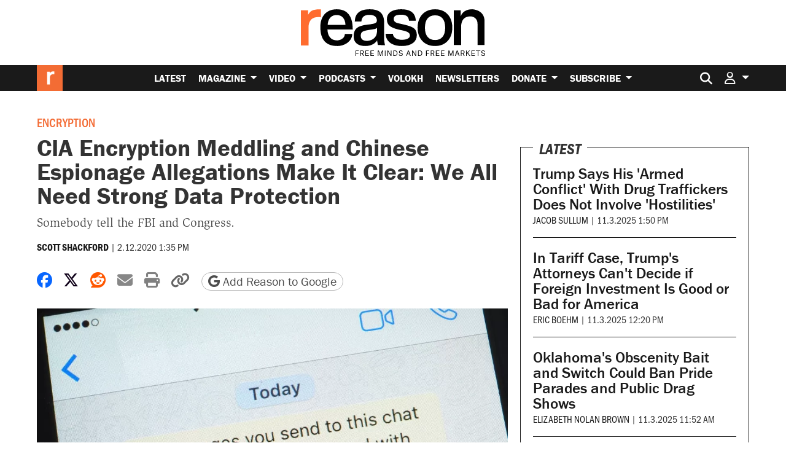

--- FILE ---
content_type: text/html; charset=utf-8
request_url: https://www.google.com/recaptcha/api2/anchor?ar=1&k=6LeMnkUaAAAAALL8T1-XAyB7vxpOeTExu6KwR48-&co=aHR0cHM6Ly9yZWFzb24uY29tOjQ0Mw..&hl=en&v=cLm1zuaUXPLFw7nzKiQTH1dX&size=invisible&anchor-ms=20000&execute-ms=15000&cb=1q3yn1r1bu3a
body_size: 45094
content:
<!DOCTYPE HTML><html dir="ltr" lang="en"><head><meta http-equiv="Content-Type" content="text/html; charset=UTF-8">
<meta http-equiv="X-UA-Compatible" content="IE=edge">
<title>reCAPTCHA</title>
<style type="text/css">
/* cyrillic-ext */
@font-face {
  font-family: 'Roboto';
  font-style: normal;
  font-weight: 400;
  src: url(//fonts.gstatic.com/s/roboto/v18/KFOmCnqEu92Fr1Mu72xKKTU1Kvnz.woff2) format('woff2');
  unicode-range: U+0460-052F, U+1C80-1C8A, U+20B4, U+2DE0-2DFF, U+A640-A69F, U+FE2E-FE2F;
}
/* cyrillic */
@font-face {
  font-family: 'Roboto';
  font-style: normal;
  font-weight: 400;
  src: url(//fonts.gstatic.com/s/roboto/v18/KFOmCnqEu92Fr1Mu5mxKKTU1Kvnz.woff2) format('woff2');
  unicode-range: U+0301, U+0400-045F, U+0490-0491, U+04B0-04B1, U+2116;
}
/* greek-ext */
@font-face {
  font-family: 'Roboto';
  font-style: normal;
  font-weight: 400;
  src: url(//fonts.gstatic.com/s/roboto/v18/KFOmCnqEu92Fr1Mu7mxKKTU1Kvnz.woff2) format('woff2');
  unicode-range: U+1F00-1FFF;
}
/* greek */
@font-face {
  font-family: 'Roboto';
  font-style: normal;
  font-weight: 400;
  src: url(//fonts.gstatic.com/s/roboto/v18/KFOmCnqEu92Fr1Mu4WxKKTU1Kvnz.woff2) format('woff2');
  unicode-range: U+0370-0377, U+037A-037F, U+0384-038A, U+038C, U+038E-03A1, U+03A3-03FF;
}
/* vietnamese */
@font-face {
  font-family: 'Roboto';
  font-style: normal;
  font-weight: 400;
  src: url(//fonts.gstatic.com/s/roboto/v18/KFOmCnqEu92Fr1Mu7WxKKTU1Kvnz.woff2) format('woff2');
  unicode-range: U+0102-0103, U+0110-0111, U+0128-0129, U+0168-0169, U+01A0-01A1, U+01AF-01B0, U+0300-0301, U+0303-0304, U+0308-0309, U+0323, U+0329, U+1EA0-1EF9, U+20AB;
}
/* latin-ext */
@font-face {
  font-family: 'Roboto';
  font-style: normal;
  font-weight: 400;
  src: url(//fonts.gstatic.com/s/roboto/v18/KFOmCnqEu92Fr1Mu7GxKKTU1Kvnz.woff2) format('woff2');
  unicode-range: U+0100-02BA, U+02BD-02C5, U+02C7-02CC, U+02CE-02D7, U+02DD-02FF, U+0304, U+0308, U+0329, U+1D00-1DBF, U+1E00-1E9F, U+1EF2-1EFF, U+2020, U+20A0-20AB, U+20AD-20C0, U+2113, U+2C60-2C7F, U+A720-A7FF;
}
/* latin */
@font-face {
  font-family: 'Roboto';
  font-style: normal;
  font-weight: 400;
  src: url(//fonts.gstatic.com/s/roboto/v18/KFOmCnqEu92Fr1Mu4mxKKTU1Kg.woff2) format('woff2');
  unicode-range: U+0000-00FF, U+0131, U+0152-0153, U+02BB-02BC, U+02C6, U+02DA, U+02DC, U+0304, U+0308, U+0329, U+2000-206F, U+20AC, U+2122, U+2191, U+2193, U+2212, U+2215, U+FEFF, U+FFFD;
}
/* cyrillic-ext */
@font-face {
  font-family: 'Roboto';
  font-style: normal;
  font-weight: 500;
  src: url(//fonts.gstatic.com/s/roboto/v18/KFOlCnqEu92Fr1MmEU9fCRc4AMP6lbBP.woff2) format('woff2');
  unicode-range: U+0460-052F, U+1C80-1C8A, U+20B4, U+2DE0-2DFF, U+A640-A69F, U+FE2E-FE2F;
}
/* cyrillic */
@font-face {
  font-family: 'Roboto';
  font-style: normal;
  font-weight: 500;
  src: url(//fonts.gstatic.com/s/roboto/v18/KFOlCnqEu92Fr1MmEU9fABc4AMP6lbBP.woff2) format('woff2');
  unicode-range: U+0301, U+0400-045F, U+0490-0491, U+04B0-04B1, U+2116;
}
/* greek-ext */
@font-face {
  font-family: 'Roboto';
  font-style: normal;
  font-weight: 500;
  src: url(//fonts.gstatic.com/s/roboto/v18/KFOlCnqEu92Fr1MmEU9fCBc4AMP6lbBP.woff2) format('woff2');
  unicode-range: U+1F00-1FFF;
}
/* greek */
@font-face {
  font-family: 'Roboto';
  font-style: normal;
  font-weight: 500;
  src: url(//fonts.gstatic.com/s/roboto/v18/KFOlCnqEu92Fr1MmEU9fBxc4AMP6lbBP.woff2) format('woff2');
  unicode-range: U+0370-0377, U+037A-037F, U+0384-038A, U+038C, U+038E-03A1, U+03A3-03FF;
}
/* vietnamese */
@font-face {
  font-family: 'Roboto';
  font-style: normal;
  font-weight: 500;
  src: url(//fonts.gstatic.com/s/roboto/v18/KFOlCnqEu92Fr1MmEU9fCxc4AMP6lbBP.woff2) format('woff2');
  unicode-range: U+0102-0103, U+0110-0111, U+0128-0129, U+0168-0169, U+01A0-01A1, U+01AF-01B0, U+0300-0301, U+0303-0304, U+0308-0309, U+0323, U+0329, U+1EA0-1EF9, U+20AB;
}
/* latin-ext */
@font-face {
  font-family: 'Roboto';
  font-style: normal;
  font-weight: 500;
  src: url(//fonts.gstatic.com/s/roboto/v18/KFOlCnqEu92Fr1MmEU9fChc4AMP6lbBP.woff2) format('woff2');
  unicode-range: U+0100-02BA, U+02BD-02C5, U+02C7-02CC, U+02CE-02D7, U+02DD-02FF, U+0304, U+0308, U+0329, U+1D00-1DBF, U+1E00-1E9F, U+1EF2-1EFF, U+2020, U+20A0-20AB, U+20AD-20C0, U+2113, U+2C60-2C7F, U+A720-A7FF;
}
/* latin */
@font-face {
  font-family: 'Roboto';
  font-style: normal;
  font-weight: 500;
  src: url(//fonts.gstatic.com/s/roboto/v18/KFOlCnqEu92Fr1MmEU9fBBc4AMP6lQ.woff2) format('woff2');
  unicode-range: U+0000-00FF, U+0131, U+0152-0153, U+02BB-02BC, U+02C6, U+02DA, U+02DC, U+0304, U+0308, U+0329, U+2000-206F, U+20AC, U+2122, U+2191, U+2193, U+2212, U+2215, U+FEFF, U+FFFD;
}
/* cyrillic-ext */
@font-face {
  font-family: 'Roboto';
  font-style: normal;
  font-weight: 900;
  src: url(//fonts.gstatic.com/s/roboto/v18/KFOlCnqEu92Fr1MmYUtfCRc4AMP6lbBP.woff2) format('woff2');
  unicode-range: U+0460-052F, U+1C80-1C8A, U+20B4, U+2DE0-2DFF, U+A640-A69F, U+FE2E-FE2F;
}
/* cyrillic */
@font-face {
  font-family: 'Roboto';
  font-style: normal;
  font-weight: 900;
  src: url(//fonts.gstatic.com/s/roboto/v18/KFOlCnqEu92Fr1MmYUtfABc4AMP6lbBP.woff2) format('woff2');
  unicode-range: U+0301, U+0400-045F, U+0490-0491, U+04B0-04B1, U+2116;
}
/* greek-ext */
@font-face {
  font-family: 'Roboto';
  font-style: normal;
  font-weight: 900;
  src: url(//fonts.gstatic.com/s/roboto/v18/KFOlCnqEu92Fr1MmYUtfCBc4AMP6lbBP.woff2) format('woff2');
  unicode-range: U+1F00-1FFF;
}
/* greek */
@font-face {
  font-family: 'Roboto';
  font-style: normal;
  font-weight: 900;
  src: url(//fonts.gstatic.com/s/roboto/v18/KFOlCnqEu92Fr1MmYUtfBxc4AMP6lbBP.woff2) format('woff2');
  unicode-range: U+0370-0377, U+037A-037F, U+0384-038A, U+038C, U+038E-03A1, U+03A3-03FF;
}
/* vietnamese */
@font-face {
  font-family: 'Roboto';
  font-style: normal;
  font-weight: 900;
  src: url(//fonts.gstatic.com/s/roboto/v18/KFOlCnqEu92Fr1MmYUtfCxc4AMP6lbBP.woff2) format('woff2');
  unicode-range: U+0102-0103, U+0110-0111, U+0128-0129, U+0168-0169, U+01A0-01A1, U+01AF-01B0, U+0300-0301, U+0303-0304, U+0308-0309, U+0323, U+0329, U+1EA0-1EF9, U+20AB;
}
/* latin-ext */
@font-face {
  font-family: 'Roboto';
  font-style: normal;
  font-weight: 900;
  src: url(//fonts.gstatic.com/s/roboto/v18/KFOlCnqEu92Fr1MmYUtfChc4AMP6lbBP.woff2) format('woff2');
  unicode-range: U+0100-02BA, U+02BD-02C5, U+02C7-02CC, U+02CE-02D7, U+02DD-02FF, U+0304, U+0308, U+0329, U+1D00-1DBF, U+1E00-1E9F, U+1EF2-1EFF, U+2020, U+20A0-20AB, U+20AD-20C0, U+2113, U+2C60-2C7F, U+A720-A7FF;
}
/* latin */
@font-face {
  font-family: 'Roboto';
  font-style: normal;
  font-weight: 900;
  src: url(//fonts.gstatic.com/s/roboto/v18/KFOlCnqEu92Fr1MmYUtfBBc4AMP6lQ.woff2) format('woff2');
  unicode-range: U+0000-00FF, U+0131, U+0152-0153, U+02BB-02BC, U+02C6, U+02DA, U+02DC, U+0304, U+0308, U+0329, U+2000-206F, U+20AC, U+2122, U+2191, U+2193, U+2212, U+2215, U+FEFF, U+FFFD;
}

</style>
<link rel="stylesheet" type="text/css" href="https://www.gstatic.com/recaptcha/releases/cLm1zuaUXPLFw7nzKiQTH1dX/styles__ltr.css">
<script nonce="LRHfYI-IiOv0DKXujp3qQw" type="text/javascript">window['__recaptcha_api'] = 'https://www.google.com/recaptcha/api2/';</script>
<script type="text/javascript" src="https://www.gstatic.com/recaptcha/releases/cLm1zuaUXPLFw7nzKiQTH1dX/recaptcha__en.js" nonce="LRHfYI-IiOv0DKXujp3qQw">
      
    </script></head>
<body><div id="rc-anchor-alert" class="rc-anchor-alert"></div>
<input type="hidden" id="recaptcha-token" value="[base64]">
<script type="text/javascript" nonce="LRHfYI-IiOv0DKXujp3qQw">
      recaptcha.anchor.Main.init("[\x22ainput\x22,[\x22bgdata\x22,\x22\x22,\[base64]/[base64]/[base64]/[base64]/[base64]/KHEoSCw0MjUsSC5UKSxpZShILGwpKTpxKEgsNDI1LGwpLEgpKSw0MjUpLFcpLEgpKX0sRUk9ZnVuY3Rpb24obCxDLEgsVyl7dHJ5e1c9bFsoKEN8MCkrMiklM10sbFtDXT0obFtDXXwwKS0obFsoKEN8MCkrMSklM118MCktKFd8MCleKEM9PTE/[base64]/[base64]/[base64]/[base64]/[base64]/[base64]/[base64]/[base64]/[base64]/[base64]/[base64]\\u003d\\u003d\x22,\[base64]\\u003d\x22,\x22wrrDvMOZbylBwrw/wp9GSMKSRsOfZsOib351XsKVIyvDm8OzZ8K0fCJlwo/[base64]/[base64]/CokTDmMObOQrDij/CkMOvLWB2w6Vew4HDs8O0w5RGEjbCg8OYFkFDDU82P8Ovwrtywo58IAxKw7dSwr3CvsOVw5XDrMOMwq9oVsKvw5RRw6DDjMOAw65eV8OrSAnDvMOWwodLEMKBw6TCvMOwbcKXw5BMw6hdw7tFwoTDj8Knw7Q6w4TCgm/DjkgUw77Duk3Cvzx/WFnCuGHDhcO3w7zCqXvCp8K9w5HCq3vDtMO5dcOuw7vCjMOjVRd+woDDi8OxQEjDiX1ow7nDngwYwqA+EWnDuiFOw6keKC3DpBnDhW3Cs1FWLEEcJMO3w41SJMKbDSLDqMOxwo3DocOOasOsacK4woPDnSrDjsOSdWQkw4vDry7DvsK/DMOePsOIw7LDpMKkBcKKw6nCvsOjccOHw6zCm8KOwoTCm8OPQyJ9w77DmgrDscKqw5xUY8KGw5NYXcOKH8OTJzzCqsOiFMOibsO/[base64]/Dn8KaTSAWPxpAasOfLsOcKsKlaR/CjMOzKwDDgMK1O8KTw7DDgAZ5Ay0CwqgFR8OnwrzCqgl6AsKoZjDDjMOowolFw700KsOHAS3DkwbChh0Gw70rw5jDj8KMw4XCoUYBLmJwQMOCPcOLO8Olw5TDmzlAwobClsOveRMHZcOwSsOGwobDscOGCAfDpcKjw7Agw5ANbzjDpMKyYx/Crkx0w57CisKhc8K5wp7CpmsAw5LDtsKyGsOJEcOswoAnFWfCgx0SRh9twrbCiAciCMKfw4rCrhbDocOfwoccKinDrUnClMO/wr9eKWJawqEGY1zCth/CiMOreCQdwofCvR18MHcIW2kQZ0/DjhFtw6MBw4JZcMKWw7NOXsOucMKGwrpDw74nQTtkwrPDkhhLw4VbKMOvw75lwqTDs17CmQNaR8OMw7dkwodlYsKUwprDkw3DoyrDt8Knw6PCrnt5dQB0wp/DnwcZw57CtyzCrkvCv1wlwohwXMKiw446woB+w5YSJMKLw7XDh8KOw5hIfFHDn8OCODQnHcKzSMOUHDfDnsKsAsKlMAJJLsKOTWzCtcOZw5/DncO0IBLDn8Odw7TDssKfDzQ9wovCi0XCgVwiw5wMWsKyw7o8wos+asKkwr3CsDDCoy8PwqnDtMKDNj3Di8O/w4sdKMKxXgTDv3rDncOIworDsx7CvMK8ZhTDmzjDjzhtccKXw74swrYGw5srwqlWwpoCZVVEDkZ9ZsKuw5jCgcOickfCiFbCvcOOw6lawofCpcKGBzjCvV5/c8O3E8OIWgTDq3gjEsOGBC/CnlfDklMfw5lMRHTDvAVqw5AHR2PDmDXDtsK2Yg7DpXbCuG7CmsOYbHNTGDE8w7d5wqxqw6hYUg1awrvCr8K2w6TDuz0UwrwmwpzDn8Opw7J0w7/DjsKBIFBawoBYTTR6wofCmXJCUMO4wrbCrVIVNEnCikB1w5nCg0x9wqvCuMOyf3NgWhHDlzLCnQkkSDBBwoFTwpwlNcOKw4/ClsKmHFQfw5trbQvCm8OiwpIyw6VewozCgzTCgsKRAgLChz12ScOIZwPDmQdZZcKVw51lLXNmQMKsw5NMM8OfI8OdTydHHHPDvMOeZ8O/[base64]/CiUvDiz3CpRnDhcKtwrHCucO5bMOtUcOBTXtlw6tMw5bCpXLDtMO/JsOCw7Z4w4PDjip/FxHDrg3Cng5AwozDvRkUDxDDu8K2bT5gw6psYcKeNHvClDpcFMOtw7p5w7PDkcK4QxDDkcKGwrJ5IMOSemjDkyQ+wo9dw7d/BUcXwpzDpsORw6o8HFlpOC/[base64]/DkMK4w4VBwqwuwr/DoVTDsEE5wqTCvMKKwqRMLsK6UsOyP3bCqcKAYXEXwqFTA2w6HE7CuMOmwokraA94DcO3w7bCvlPDisOdw4ZRw7NuwpLDpsK0A38NUcOGHDTCjWzCgcOQw7RwDFPCisKeR3HDrsKPw7Axw6ouwoNWBi7DgMKWZMOOUcK4Qy1SwqTDrgthNy3Dglk/eMO9BRRFw5LCtMKPRDTDqMOBJcOYwprClMO3asKgwpcUwqPDjcKRFcOJw7zCnMKabsKFAWfDjQ/Dgk5jZsKhw4nCvsOfw6FowoEGN8KDwotXfi/DsjhsDcOUKcKBXzUow4QzB8O0fsK5wpvCiMKHwpp1NzLCssOowqnCiRnDvBbDisOrDMKYwr3DiWfCl1rDrnPCu1E/wrEcRcO7w7/CpMKmw4YiwqHDtcOZdUhYw5BxbcOHV2UdwqkYw7jCvHxgb1nCo2zCh8OVw4Z8ZMK2wrITw7scw6rDscKvB0FRwpTCpEwdLsKIF8KSbcODwofChQkmSsKzw73CucOeAhJew6bDncKNwrl8dcKTw6/CozgbMyHDpArCscOcw54ow5DDnMK0woHDpjDDuGvCuiLDisOqw61pw5lsHsK/w7JAVgEVacKYBEZoY8KMwrVOw4/CjibDvVbCi1/Do8KowpnCoEPDvcKEwqvDlSLDicOJw5jCiQ0nw40Nw412w4wZaFNRRMKpw600wrLDv8OgwrfDi8KhYjfClMOrZwoFUMK3bsO5X8K5w5oGJsKIwptJIibDucOUwo7ConJ0wqDDuDTDmVnCp2sODFMwwqTCtmbCqsK8ccOdwpMNAMKsCMOTwr7Cslo/Fmo1DMKAw7MZwr9gwoNJw6TDsB/[base64]/[base64]/wrPCok/CvMOBJU/[base64]/[base64]/DlMKICcKhe8KyNsOhwrLCmMK/wqFkwqhXRMObeRHDoG9OwqDCvj3DjlBVw4o6NMOLwr1awr7DrMOiwqV9QSEDwr7DrsOud2jCr8KneMKDwrYew5MTScOqR8O5BMKMw6gvWsOGXzPCkl8bQHILw5XDq2gpw7/DpMKYQ8KLccOVwonCr8O4DV/DvsONJlkbw7HCvMK1M8KuBV/CksKNeQ/Co8KZwqRBw7Rswo3Dr8ORRHdbAcOKXFXClkdxGcKfOhzCg8OTwr9+S2rCnWPCmmTCpjzDmBsCw7xYw4PCjUDCgwMZccOofSJ9w5LCqsKobX/CvjPCrcO8wqQHwr9Vw7RZWirCkmfCq8Kfw6QlwpEJVHRiw6wkNcO9b8OQYMO2woJFw7bDryk2w7rDgcKPfUTCrMKvw7R3w7zCpsK6DcO5QVjCuz/[base64]/[base64]/Cqg/[base64]/Dv8OudGrDlhNawpdfw7NXT8KuWF/DrnIhcMOQJMKew6/DsMKoCG1TEsODM2Vcw4rCrX8fHWVLSXhXRW8UcsKzWsKZwrMUFcO+DcOnNMKrGMK8O8OFOcKrDsOnwrNWwqEJFcOsw4xDFi8aBAFhOcOFPgFZKwg0wqjDqcK7w61Dw49jw4Urwol7aTR/f3DDs8KXw7MmUWXDlsKgXMKjw6PCgsOXQ8K+SRDDrFjCkzUpw7LCusOzVHTCgcO0ZMOBwrAsw4zCqSo0wr8JMCcNw73Dv3LCkcOXTcOLw47DnsOtwprCpADCm8KzfMO3wrYVw6/[base64]/[base64]/DmMKmw7HDhTxNw4ZnwpBNw4ABw7HChjEzw4txIwPCh8OUO27DogDDh8KIBMKIw4B1w6w0AcOiwrrDnMOuKVbCsTk2QDbDjQMAwps9w4LDhWYKKEXCrl8SK8KlU0JvwodfFhJ/wrzDjcK0D0V+w7xfwoZWwrsnOcOvdcOWw5vCn8OYwr/CrsOmw49SwoHCuBpjwqfDsyvCnMKIPzbCiWjDrcKWGsOtPx8vw4oVw6paKmvDnDpMw5s3w5lOLE0kSMK8HcOGQsKwEcOdw4Y2w5DCk8OCUHrCiQgfwqoHJ8O8w6zDpANNbUPDhBPDrURmw5TCihUsasOnBzjCgl/ClxhXfRnDqsOIw4B3YsKxY8KCwoR6wpk3wpMlFENYwqHDgsKxwoLCvVNuw4LDmUw0NzlgC8KPwovCjk/Dqy4uwprDuQFZaWN5D8OrG2HCl8K7wpHDhcOZOXjDuTJAEsKPwp0LBXDDscKGwoFULFNgP8Osw4bDkHXCtsKrwqZXc1/DgBlZwrJ6w6dZLsKzd03DmFbDnsOfwpIBw4xWHxjDl8KvfG7DpcK5w6HCksK/[base64]/CrhEiworDiU18wpPCrQZswo7CvsKqwrRpw7Qdwo7DucKobMOawrfDngFcw5ctwpF8w43Dt8K6w5gMw61yE8K6NDvCoWnDvcOjw5s4w6cHw7o/w5QfLj9VC8OpF8KFwoAiK0DDrjbDhsOKVnYDDMKvO3F2w5wNw6DDl8O7w5TCt8KBIsK0XsO6eUvDgcKmCcKvwqzCjcOAHcOQwrrCmQfDnHDDoQvDuTUuPMKDF8OjJwDDkcKaflsEw4XCi2TCkWQDw5/Do8KWw4N+wrLCrsOhHcK/EsKnAsO/[base64]/CvMO+eRTCrX5BfMKCXRfCmsOWw6AJBwNDeW5VHsOVw7rDt8OeKHHDpRg5EG86WmTCrwERWjQRaREsc8KmL0/DlcK4LsKrwp/[base64]/Ci3cHM2PDgcKbH8O5XRHDgmlxOcKDw49vLwXCuyp+w7x3w4rCi8Ocwqh/[base64]/wo3CgADDmMOkdsKlwqd2XiMgNsOuwrErw6LCrcOFwqBBIMKVJ8OYam3DkMKIw57CmC/Cm8KKLsOfb8KDP31OJwQvwpgNw7pmw4fCpkPCkT5yVcOaQh7DllsPdsObw7jCq25swozCtTF/[base64]/Dv8KGTzISw73CjMKLEDfDkx/ClcKTUz/Dg28VL1Quw4LCuWPCgyLDryRUfGjDoS/CgXtLexIqw6vDssKEOkHDnxxcFRZnUMOiwrHCsEdew50Pw5MAw4UDwp7CmcKMKAfDk8KewpgWwqvCsn4Cw4sMAVoVEE7CuEjDoX8Yw4F0aMOXG1Yzw6nDrcKKwr3DiAlcD8OVw6gQfAkHw7vCisKgwqbCnMOgw4HCiMOxw7/DjcK/VGFBwpLClTlROAjDrsOsC8Onw4XDucO8w6Nuw6jCv8KtwqHCq8KXAWjCoQZxwpXCj1vCrQfDusOKw7EIZcOUScKBBHjCngU/w6/CkcO4wr5fwrjCjsKuwpTCrX8YA8KTwo/[base64]/wrTCjUQCw5DCtMOtw5/CjcOHwrHDuHDDscO/w7XDv27CtgHClMKmJjd9wrBLdGzCmcOAw4nCiXfDgEfDlMOFPUptwqUTwo0/T30UV055e3tdVsKnI8OVIsKZwqbCgTXCp8Oqw7d+fD1yeAHCsUJ/[base64]/Ct8KRbzTCh8OzwotRwoTDjMKfwrh/UMOLwqlMwp8GwqjDvlolw4NGQcOPwoYnGMOjw6/DssODwpwJw7vDncOrRMKJwptdwqLCvB1ZI8Oaw5Ysw4jCgEDCpzfDhgwUwrpxbizCu3TDjSQywqHChMOhaBw4w55dLWHCu8OSw5vCvzXDuiTDrh3CisOvwodhw5ELw5vCgHnCosKAXsK5w50OSlhiw4REwpV+Xw1VScOGw6YGwr3Dgg0+wpzDtGzCrQ/CqlF/wqPCnMKWw4/CtiU+woJNw7JPKMKew77Cs8OCworCj8K9Q0cawp/[base64]/DgcKfwoNMwpATwoN7w6rDgH/Cr33DsnbDu8K0w43DqSsiwo16aMKkeMOMGsOtwr7CuMKnc8Kewp51O2tDKcKgFMOXw7wew6Zec8K9wp0aci1Fw4t0W8O1wqg6w5vCr2NRYxHDmcOvwrfCs8OQLhzCo8Oiwr4bwr8Jw6R/fcOWUnYYBsOAb8KyI8OlNTLCkmwgw4HDsXENw5BuwrcDw7XCoUs6bMOPwpTDlQkDw5/CnUnCosK8C1PDucOIH31SdXE0BMKpwpnDpW7CqcO1w5XDin/[base64]/[base64]/QyHDi8KtwrcYw4fClmdQw5RrwrzCqw/CpcOLw5/CrcOMLsKRBMOsMcOgJMKzw756GcOcw7/DnUlFX8OVP8KYOMKTN8OLGh7CpcK5wpoBXh/[base64]/CMOSwqpqaCvCg2Ipw5vCvMKUw6PDhHVYbQ3CrElkw7MjKsOAwoPCrwHDisOMw4MuwpYrwrBCw7wAwpnDvMOcwr/CjsOuKMOww7dnwpTCozgaYMOOMcKOw6HDicK8wofDnMOWfcKXw7bCgTpNwr15w4tTfSHDsF3DhwBpeDNVw5N0EcOCHsKaw5xzFcKlEcOXSQUWw7jCgsKLw4XDrRfDog7Dj0lfw7Vjwp9JwqXDkjF6wp7CgBIxAMKrwoxqwo/[base64]/DllDCt1jCr8KjIFcdw5tJPVbDr8OhfsOiw7fDo2zCucO4w68nYgVlw5rCoMO3wrQzw7vDiWXDmTDDuEMrwrXDlsKOw4nCl8Klw67CqXAhw6E3VcKbKnXDoh3DqlVawrgBDkA2KsKawpZPCnUfen/[base64]/[base64]/Cp8Kmw7o6wpnCi8KZw60dw4bDk8OPw63DmMO3S8OyKGrCrlkFwoHCvcKwwo9jwqLDocOKw6YBMg3DvsOow48Dw7R1wpLCmBwVwrkbwpLCiHF8wpp8Gg/[base64]/CkRHCrsOwS8Kfw5siFh1+wqBPC186wonCvcOJw5bCjsKfwrzDj8OdwpFnYMO7w47CtMOcw7Ezb3LDgHQUEkEmwoU/wp1Bwq/CoAvCp2EHTT3DkcOlDFzCkCLCtsKrNgPDiMKFw4HCjcO7fEtPfyFuesOIw5QyXEDCniMJwpTDjml7wpQ0worDjcKnKcO5w5TCuMKwKCrDmcK7D8OIw6Y5wqDDn8OXNyPDnD4aw5bDhRcmT8KGE3c3w4jCj8O9w5nDnMKwX2/Cpjl5IMOnFsOrU8Obw45RDj3DosOww5fDocO/wrjCmsKsw6tFNMKAwo/[base64]/Di8OUw4PDmj/DnHkvw6fCncOYOsOiRCzConbDm37DuMKbZxNSeWPCpAbDpsKRw4U2FCp1wqXCnn5GM0DCt3/Dij4sVyTCtMKBX8OyQwtIwoZtFMK0w71pYX01XMOfw5XCq8OPVApPw4TDqcKoOAwAVsOlVsO6cSLDjV8swofDj8ObwpUEEQfDjcKpPsK/HXrClxzDncKvOhNuAjzCjcKewqx3wqInEcK2fsORwovCncOwQmVHwr1jcsOAKsOzw7fCqk5tMMKbwrVGNiQlJMO3w47ChGnDpsOuw4HDt8K1wqDCncKbcMKCZQUpQWfDiMK8w5cNO8Ohw6rCq23DhMKZw6/Ct8ORw7fDiMKSwrTCicKbwoJLw6JtwqvDj8KaW3XCrcKQERYlw5siXSkzwqTDgVTCsVnDisO/w5FtRXbCqSpDw7/CiXbDv8KHaMKFYcKLeSHChsKadCnDhFFpE8KyU8Ogw5g8w4QdaiR4w5VHwrUpCcOKDsKhwq9aDsOvw4nChMKwPk18w69xwr3DlHAkw5/Dm8KPTm3DjMKQwp0cOcOpT8KxwrfDrcO4OMOkczp/wrQ+AcONXsK+wonDq0B4w5wzOjZBwobCt8KZLMOZw4IIw4HDssOCwoDCmSFlPsK1XsOROBzDrHnCjcOMwrzDicKlwrXDmMOKLVxgwrJTZCtKRMOLdgjCiMOkEcKAHcKZw6PDsW/CmjY+w4Ynw4xSwonCqkJOKMO4wpLDp21dw5ZfFsKXwpzChMO+wrULPsKYZyVuwqjCusKBWcO4L8KmK8K9wqkTw4LDinxiw7x5CV4ew7TDtcORwqTCv2tJVcKDw6/Dr8KfbMOJO8OgVDkBw5Jgw7TCq8KQw6rCsMO3AcO2wrABwooIXcK/wrjCvVJdTMOWGcOOwrFvETLDrm/DoH/[base64]/w4Bhw79QwqoMwoRzR8OTw4cWTC3Ch3Fuw4HDphvCrMOJwqcMCnPCpDBiwp9EwroAHcOcbsO/[base64]/DmhgUwrNnwr0qwpo4M8OQYcK7w7J+amDDtXvCj2vCmsOCcx9nRx02w5nDi2NOAcKNwphawpI/wr/Dv13DscOYPsKGWsKhfsO2wrMPwr4WXFUQE25bwpdLw6VEw7tkYR/DlcO1LMOBwo4BwrjCtcOnwrDCkWZxw7/DnsKfHsO3wq3DvMOpUHPCkl7DsMKAwpfDm8K8WMO4MAvCtMKlwr3DvAPCusOQLFTCnMKNdUsWw6k3wq3DozDDtk7DvsKww5YSJUPDtk/Dn8KITMO6ZcONYcOdRi7Dp3BKwqRcbcOsEhxdXhVawqzCssKYEXfDr8Oow77DtMOgX0MneTPDpMKoZMOTWi0iI1pcwr/Ctxkww4jDp8OBPSQdw6LCkcKnwoBDw58dw4nCrEhHw5YBChZww6nDt8KhwqbCrF3DtzptVMK1BMOPwo/DmMOtw5ALOUFjIC8OTcOlY8OXP8OOKEXCjsOYZ8K7dcODwpDDmEHCkwhqSXsSw6jDo8OhNQbCoMKIDmLCisO5byHDmRTDsW3DrBzCnsO1w4Auw4jCuHZDakvDo8ODesKhwp9oVm7CjsO+NhoawqcGLTk8Olg2w4vCksK+wpJhwqTCnMOFW8OrWMK5NA/Dl8K3PMOvMsOLw7RgcgvCt8ONMcO3P8OvwocSKhElw6jDl1N8TMKNwoPDl8Kcwo8rw6vCgxF/AjgSCcKoOMK5w6sfwosuR8K8dApDwobCiGLCtnzCucOgwrPClsKHwpQ+w5R/DsOmw4fCksKtb2fCrmtTwqjDvw8Aw7ooc8OCVMK4LiozwqZ7WsOVwqrCksKPacO9AsKDwoFBc23DicKePsKrUcKzIlg9wo9aw55/RsK9wqTCosO8woJdLcKRTRY+w4oJw6XCs2TCtsK7w6U0wrHDhMKAMsO4J8K0YUtyw79OCwbDsMKeJGZuw6TDvMKlVsO9LjDDvWnCrxcaScK0bMKjU8O8K8OmXMKfM8Kiw6PCiirDqV/DuMKfbULCg0LCtcKvZMKiwpPDjcOow5lgw6/CqEYIA1PCgsKQw4XCgwbDk8K3wrMuJMO5BcOucMKcwr9Dw4fDik3DmFbCpDfDoQjDnwnDnsOBwqp/w5zCrsODwqZjw6hVwqkfwq4Jw57DnsKhLx/CpCzCjgPChsOwfMOHZcK5E8OgS8KAGsKYEjtkBi3DgMKlHcOwwpQXdD5+B8OJwoR0P8K7f8OGTcOnwo3DssKvwqElZMOWMj/CrT/Do3bCrHnCkRhowqc3akwoU8KiwoLDiXfDiy0Kw6rCnETDucKwL8KYwqpXwrjDpsKGwr87wo/CvMKHw79jw7xpwo7Dl8O+w4DCqzzDniTCtMO5bzHCs8KADsKxwpLCmFHDqcKgw69SNcKMwqsIAcOlUsKkw4wwJcKNw4vDt8OoXmfCumDComguwqsmbXlYczLCqnXCkcOMJRgSw788wr8owqjDn8Omwoo0JMKmwqlHwqYZw6rCpx3DoVvCisKaw4PCqV/[base64]/BVElSk3DmsK4D8KWwpV3J05Gw7gDfMKFw7DCtsOwHMKrwoBlRWnCtmDCn11+EsKECsKOwpbDsn/CtcKTP8OPW0rCrcO/XVhJTRbCvwLCmMOGw6rDrxbDuUNcw5NyZkYtEUVFUcK7w6vDkEHCjh3DmsOYw64qwqJQwopES8KUbMOmw4lKLxhCTH7Du04bTsOYwqpywrbCi8ONBMKdw4HCu8Olwo7CjsOXfMKewrcUTsOXwoXCu8Ouwr7DlsOkw7skAsKTcMOMwpTDhcK6w796wr/DkcOdRRIgPRh9w6h0EG8Sw7BGw7QLRSnCvcKuw7kwwr5UWTLCusOiSgTCpURZwrrCpsKuLnLCpyJTwqfCoMKIwp/DsMKywrVRwrYMO2I3BcOAwq/[base64]/DuVsQfHtSSMKvFVJMwopieMOmwpdKAU1Iw5zCjB4Weh5ww7nDgMOqO8O/w6pVwoJ9w7o4wpjDnG06BSxreWhwXDTCvsOxdnBRCWvCv3bCkhXCncOlOVMTI2QDPcKqwqHDogVLfBlvw4rCvsOGYcO/[base64]/BMKqw5jDr1bDosK/wpPCicKdwpjCkMOFw7HDsEbCjMOHw6BtOiNMwrvCocKUw6LDjik/NSjDumtCWcOiC8Onw5bDnsKIwq1Kwq1PDMOZcxvClyDCtHPCi8KLMcOzw7xgbcO8Q8Ouwp3ClMOlG8OvZMKmw6zDvWU2DsKRVDHCtRnDnHTDgB0tw5IJC1vDncKbwqjDicK1IcKQJMOvZsKXTsKGFGNzw4YEVWoDwpnChsOhcT/CvMKoPsK2wqsgwrY/U8OhwrfDrMKhIsOJASvDmcKVB1NGSFbCqQgZw64UwpfDqMKaRsKhMMKzwqt6wpc5PWhgMgnDp8OjwrXDisKJGUJjKMKPGyouw5xpA1d9HMKNbMKXO0jCihDCiAlEwrXCoXfDqQrCvUhaw6x/VgM6IcK/dsKsFQhSIDsCKsOkwqjDnBTDjsOTw77Din7Cr8KvwpwzAWDCrcKYD8K3WHF/[base64]/[base64]/CqcKtVBjCicKwGMOTc8K/HcKdfB/CoMOiwoQvw4LCnF9CMR7CscKlw5I8VcK7TkXCnh/Dq2Qtwp9+RBNOwrFpYsOJFFvCqibCpcOdw51SwrMpw7zCm1fDtMKTwoZnwo5wwpVPwoEWXyfCgMKLw5IoI8Kda8Ohwpt7VQZqGhUGD8Kuw5YUw6XChHk+wrjDrEY0OMKaB8KqVsKvXsKpw4p0OsO/w5gxwobDr2BrwqM8HcKawqEaAWh3wow7f27Dr2RywoBlDcO2wqXCqsKVWVMBw41SGzvCqxLDsMKVw70ZwqZDworDh1vClMOuwr7Dg8O1OzUkw6vCqGrCsMOvQwjCk8OWIMKewovChH7Cv8OLDcO9HVLDgmhswqbDtMK3YcO5wojCl8OPw6DDmxAzw4DCrSM/[base64]/[base64]/Cjn13wqgHwr/DoQPCiWphw6FqwoR4w60MwojDoWMFWsK4V8OXw4LCo8Kuw4E5wrzDp8ONwqPDoig5w6txw5LCtnjDp1TDjEjDtWXCr8OKw6bCgMKNRHJiwrokwrnDiF/CjMK+w6HDtzRYZ33Dn8OoYFEGBMOTdVRNwrXCvmfDjMKMDE3DvMOSK8KTwo/CtsO9w4XCjsKlwqXChhdyw6EZfMO0w5A9w6pzw53CjVrDvcO4T33CrsOxLC3DpMOscyFcIMKJWMOyw5HCocOrw4XChU4OD0/DrsK+wo1VwpTDnmfCosKzw6PDssOLwoYew4PDisKSajLDkQZ+DRLDpSwHw7VnIhfDlybCucOhbR/Cp8Klw44aPANSBMORdsKhw5/DiMKNwofDpUwPZh3ClsOaG8K+w5VqeWzCqcKywpnDljMTVDvDjMOHfMKDwrDCmRURw68cwqHCvcOvRMO9w4HCnlbCoT8Pw7bCmBNKw4nDlMKxwqTCrcK/[base64]/DlMKiwqIDXRHCicKlwpsFwqsSKMO4acKxw43DgVUrdcKfKsKtw7zDpcO6SSMzw4bDgh3DhSjCkhVUFUwhMy7DgcOzRzMBwpPCsm3CgGjCqsKewqrDlcOuUR/CiQfCvAFyal/Ctl3ChjLCssO1MT/DlMKow7jDmV5zw5d5w5HCiVDCucKJAcO1w57Cp8K5w7/CrBBJw5zDijtrw7LCjMOWwqDCimNPw6DCq0/CksOoK8Kawo/Do0kTwqhTQEjCocKbwogYwrFOY0tNwrPDsGdawq9aw5XDqRcxIxZ/[base64]/DicOSw4PCkidUwq9qdH44w6g7wo1TwrzCpj7CixNpw64CB0XDhcKIw4vCucOFNVh1acKKTD04w5pxS8KNBMOAOsKsw69gw57CgcKQw454w69tQsKtw4jCu0jDoRZgw7PCnsOmOMKxwqhgE3DDkD3Cq8K3PsOXJ8O9Gx7CvGwXTMKtw7/CmMOAwoxTw5jDo8KhOMO8L3V/KsO8CQxNan3Dm8KxwoUxwqbDlF7DucKeV8Oyw4c6ZsK/w4jCqMK+GCrDsk/CscOhdcOKw6vDsVvCrh8bG8OrKsKVwoLDuDDDnMKSwoDCoMKXwo4XBjzCgMOjEnMHM8KgwrUjw4E8wrbCmV1HwrQ/[base64]/[base64]/w4Z0w6djPivCmAfCg8OPwo/CrlAtwpLCsVx2wp7DoV7DklMQOTbCjcK9w7TCqsOnwrtEwq/[base64]/[base64]/BwVJIsO5eWBYwq0Kwp/DvUdfXHHDhQLDgsOeGMKDwpHClVdKTMOTwoRyUMKNCCXDn28NMHMoOnTChsO+w7bDgsKuwoXDosO0e8KbfUoVw5nCgmVXwpkzQsK9bXTCvMK3w5XCp8KEw4/[base64]/DtVBYw5jDj8OlwpnCocKkYMKuJHVIFcKiw5ZXBjjCnkjCkFvCr8OWClxkwrpJekFWYsKkwofCksKvbULCvwsySghYP33DuU0VFB7DhUzDqj5oHVvCrcOcw7/[base64]/DhsOEAsKuw5J8wq87wonDvsOIw7vDgybCrMKwMcKewo3DksK2NMKRw4Igw44Ww4xUTsO3wqVpwrcgSVrCslzDlcOTT8OPw7rCvlbCmiZlb0zDjcOPw5rDhsKNw5LCscOew5jDrBbCoGFkwo0Kw6nDqMKtwp/[base64]/DhMKxXF1Ew7rDoS/Di8O7eVvDnsKED3txw6Fdw5U3w4MPw4FHaMO3a2PDvMKAHMOgc3FZwrPDmAfDlsOBw7Ndw44rWMOtw7ZAw5hewrjDkcOzwqkSMnt9w6vDp8K5cMORXh/Cgy1owofCmcKmw4RGEwxZw4jDvcO8XQpfwqXDgsO/AMOFw47DvSJJQXrDpsKNasKxw4/[base64]/[base64]/[base64]/VAMnw5jChMK9w7w1LEfCuUbDsg1FSQtsw7TCh8OEwqDCsMKUe8KTw4DDiGwVNsKEwpVCwoDCnMKaGRDCvMKrw7jCgycqw5DCnFVewqoXAcO6w4MNBcKYTsK6aMO4JMOMw43DoUHCsMKteDAJMHTDt8ObasKtPngdbQQNw6pwwphhMMOtw4EhTzNEOcOqbcO9w5/[base64]/DsW/CpifCkMODwow9wo/[base64]/ChcKUw6DDmQ/ClmvCsDFED8ORcsK0wqsZTzPDmMKVMMOGwrPCvAp/w5PDjsOuXB10woZ+XMKpw5txw5fDuzzDoVLDgnPDsyE8w5pZBBfCtXLDhMK0w41oeBzDg8KYTicBwrPDscOVw5rDvDBrY8KIwox0w6VZG8O5MMOzbcK2woAPFsOLBMKgY8K+wprChsKzUA0QVgFvaCNGwr9Awp7Dt8KpecO8bArCgsK1RF56esOHHsOYw4/[base64]/[base64]/IgTDq8KYw4p6bMKGw6jCiUhVw4/DvhHCkcKyC8KFw704JUwuGwhAwpdZaQ/DlsKVAsOoccOeXsKrwrDDjsOZVU0LCx7Cu8O8fnLCh2bCnw8bwqVOBsOMwoBow4rCr2Qxw7TDpsOEwoZ8PMOQwqnCtl/DscKZw6UTDi4Lw6PCkMO8wqfDqSEtCzonM2jDtMOrwr/CvMKhwpZuw7d2w7TCisOIwqYKYWnDr0fDqGEMcw7DtMO7JMKUNBErw7PDvxUMSCrDpcOiwoc2PMO/[base64]\\u003d\\u003d\x22],null,[\x22conf\x22,null,\x226LeMnkUaAAAAALL8T1-XAyB7vxpOeTExu6KwR48-\x22,0,null,null,null,0,[21,125,63,73,95,87,41,43,42,83,102,105,109,121],[5339200,735],0,null,null,null,null,0,null,0,null,700,1,null,0,\x22CvkBEg8I8ajhFRgAOgZUOU5CNWISDwjmjuIVGAA6BlFCb29IYxIPCJrO4xUYAToGcWNKRTNkEg8I8M3jFRgBOgZmSVZJaGISDwjiyqA3GAE6BmdMTkNIYxIPCN6/tzcYADoGZWF6dTZkEg8I2NKBMhgAOgZBcTc3dmYSDgi45ZQyGAE6BVFCT0QwEg8I0tuVNxgAOgZmZmFXQWUSDwiV2JQyGAA6BlBxNjBuZBIPCMXziDcYADoGYVhvaWFjEg8IjcqGMhgBOgZPd040dGYSDgiK/Yg3GAA6BU1mSUk0GhwIAxIYHRG78OQ3DrceDv++pQYZxJ0JGZzijAIZ\x22,0,0,null,null,1,null,0,1],\x22https://reason.com:443\x22,null,[3,1,1],null,null,null,1,3600,[\x22https://www.google.com/intl/en/policies/privacy/\x22,\x22https://www.google.com/intl/en/policies/terms/\x22],\x22d1dI+rGBrcP0hUFgvCXoSWJpP4s6JFzrpX7lMj/BA9M\\u003d\x22,1,0,null,1,1762200214774,0,0,[190,89,153,88],null,[18,154,225],\x22RC-80XVVQ50x1ltZg\x22,null,null,null,null,null,\x220dAFcWeA7MmGIafObn_r47ZHqLRoFfc4EF8gETXWhmXK5y32JKCtvfsjyeMhhuJKrYZNgVk8uqFOyt-5iVibA9qSsk_axzaeHVrw\x22,1762283014821]");
    </script></body></html>

--- FILE ---
content_type: application/javascript; charset=utf-8
request_url: https://d2eehagpk5cl65.cloudfront.net/wp-content/plugins/ttd-topics/public/js/ttd-post.js
body_size: 201
content:
($ => {
    'use strict';

    const ready_function = () => {
        let show_extra;

        init();

        async function init() {
            show_extra = false;
        }

        $('body').on('click', '.ttd-topics-show-extra-button', function() {
            show_extra = !show_extra;

            const $show_extra_button = $('.ttd-topics-show-extra-button');
            const $hidden_entities = $('.ttd-extra-links');

            $show_extra_button.text(show_extra ? 'Less' : 'More');

            $hidden_entities.each(function() {  // Removed duplicate parameters here
                const $element = $(this);

                if (show_extra) {
                    $element.removeClass('ttd-topics-display-hidden');
                } else {
                    $element.addClass('ttd-topics-display-hidden');
                }
            });
        });
    };

    $(ready_function);

})(jQuery);


--- FILE ---
content_type: application/javascript
request_url: https://9867204d0a0047d9bbc6bf5bc951850c.js.ubembed.com/
body_size: 1788
content:
(function(s){s.src="https://assets.ubembed.com/universalscript/releases/v0.184.0/bundle.js";s.addEventListener("load",function(){ube.init({"environment":"production","geoData":{"latitude":39.96118,"longitude":-82.99879,"continentCode":"NA","countryCode":"US","regionCode":"OH","city":"columbus"},"ubCode":"9867204d0a0047d9bbc6bf5bc951850c","matchingRules":[{"embUuid":"e1d312d9-2c09-45ff-b1af-7204294a6de5","version":"96ceb008866649cb8eb07c6381e19875","published":{"version":"96ceb008866649cb8eb07c6381e19875","status":"current"},"event":{"type":"published","timestamp":1747278267217},"parentVersion":"d460a7f650444d96b0766f6b57110b53","schemaVersion":19,"meta":{"env":"production","creatorUserUuid":"dfb163e1-1d3f-484b-9898-eae00fb308a6","originalUrlChoice":""},"ubCode":"9867204d0a0047d9bbc6bf5bc951850c","clientUuid":"482dc7e0-64e9-4f0a-9cf2-0475482a70e3","id":"0b15fa1e358f48e4b4ba93855dcc5dd2","rule":{"cookieTargets":{"enabled":false,"rules":[{"visibility":"hide","name":""}]},"urlTargets":{"rules":[{"type":"contains","visibility":"show","value":"utm_medium=display_paid"}],"domain":"www.reason.com"},"geoTargets":{"enabled":false,"rules":[]},"scheduling":{"enabled":false,"startTime":0,"endTime":0},"referrerTargets":{"enabled":false,"rules":[{"type":"contains","visibility":"hide","value":""}]},"trigger":{"name":"timed","parameters":[{"name":"delay","value":"10"}]},"variants":[{"weight":0,"letter":"a","trackingId":"89e903a38911442ab08ccea2caeece41","dimensions":{"mobile":{"width":320,"height":390},"desktopEnabled":false,"desktop":{"width":0,"height":0},"mobileEnabled":true},"display":{"name":"overlay"}},{"weight":0,"letter":"b","trackingId":"b4ef63aaacb04426ab791e640da4eb9b","dimensions":{"mobile":{"width":0,"height":0},"desktopEnabled":true,"desktop":{"width":760,"height":443},"mobileEnabled":false},"display":{"name":"overlay"}},{"weight":0,"letter":"c","trackingId":"589537f630f049d496c9e8aea1b3be91","dimensions":{"mobile":{"width":0,"height":0},"desktopEnabled":true,"desktop":{"width":760,"height":377},"mobileEnabled":false},"display":{"name":"overlay"}},{"weight":0,"letter":"d","trackingId":"b19259331ecc4205874ebd8baca59d14","dimensions":{"mobile":{"width":0,"height":0},"desktopEnabled":true,"desktop":{"width":760,"height":377},"mobileEnabled":false},"display":{"name":"overlay"}},{"weight":0,"letter":"e","trackingId":"e75b444ed52a4d9cb26c29889e93e19d","dimensions":{"mobile":{"width":0,"height":0},"desktopEnabled":true,"desktop":{"width":760,"height":377},"mobileEnabled":false},"display":{"name":"overlay"}},{"weight":0,"letter":"f","trackingId":"69d5fd21771c4745b07eeb89e4eb0175","dimensions":{"mobile":{"width":0,"height":0},"desktopEnabled":true,"desktop":{"width":760,"height":485},"mobileEnabled":false},"display":{"name":"overlay"}},{"weight":0,"letter":"g","trackingId":"5b756a0586a240da8d14d23902f5394c","dimensions":{"mobile":{"width":0,"height":0},"desktopEnabled":true,"desktop":{"width":760,"height":412},"mobileEnabled":false},"display":{"name":"overlay"}},{"weight":0,"letter":"h","trackingId":"23e096994da14e23b3cf11f90ef54f84","dimensions":{"mobile":{"width":0,"height":0},"desktopEnabled":true,"desktop":{"width":760,"height":509},"mobileEnabled":false},"display":{"name":"overlay"}},{"weight":0,"letter":"i","trackingId":"2bc750d4be93433aa33f5651920d21ef","dimensions":{"mobile":{"width":0,"height":0},"desktopEnabled":true,"desktop":{"width":760,"height":509},"mobileEnabled":false},"display":{"name":"overlay"}},{"weight":0,"letter":"j","trackingId":"3e438af7b9ac4c0780d12d7d17effc57","dimensions":{"mobile":{"width":0,"height":0},"desktopEnabled":true,"desktop":{"width":760,"height":509},"mobileEnabled":false},"display":{"name":"overlay"}},{"weight":100,"letter":"k","trackingId":"12d1d1322bfb431da4068d7114742f12","dimensions":{"mobile":{"width":320,"height":434},"desktopEnabled":false,"desktop":{"width":0,"height":0},"mobileEnabled":true},"display":{"name":"overlay"}},{"weight":0,"letter":"l","trackingId":"53936865e8794524974e3f311544f673","dimensions":{"mobile":{"width":0,"height":0},"desktopEnabled":true,"desktop":{"width":760,"height":509},"mobileEnabled":false},"display":{"name":"overlay"}},{"weight":0,"letter":"m","trackingId":"56ce2c2df37e4aac8eaba4bb7ecabdf3","dimensions":{"mobile":{"width":320,"height":536},"desktopEnabled":true,"desktop":{"width":1338,"height":548},"mobileEnabled":true},"display":{"name":"overlay"}}],"integrations":{"googleAnalytics":{"enabled":true,"customEventLabel":"NAR_UB popup","appendVariant":false}},"frequency":{"name":"everyVisit","parameters":[{"name":"visitFrequency","value":"1"}]}},"type":"embeddable"},{"embUuid":"80c79242-cc2d-42a7-a0cd-4b9957d3cb52","version":"d355562518bd42ecb20b0bc583dceeb2","published":{"version":"d355562518bd42ecb20b0bc583dceeb2","status":"current"},"event":{"type":"published","timestamp":1746891223907},"parentVersion":"f7a41d3ce67247f4831ff76a19802022","schemaVersion":19,"meta":{"env":"production","creatorUserUuid":"dfb163e1-1d3f-484b-9898-eae00fb308a6","originalUrlChoice":""},"ubCode":"9867204d0a0047d9bbc6bf5bc951850c","clientUuid":"482dc7e0-64e9-4f0a-9cf2-0475482a70e3","id":"b1fbf5edeb604e7eaefc6d687ed00796","rule":{"cookieTargets":{"enabled":false,"rules":[{"visibility":"hide","name":""}]},"urlTargets":{"rules":[{"type":"contains","visibility":"show","value":"utm_medium=display_paid"}],"domain":"www.reason.com"},"geoTargets":{"enabled":false,"rules":[]},"scheduling":{"enabled":false,"startTime":0,"endTime":0},"referrerTargets":{"enabled":false,"rules":[{"type":"contains","visibility":"hide","value":""}]},"trigger":{"name":"timed","parameters":[{"name":"delay","value":"5"}]},"variants":[{"weight":50,"letter":"a","trackingId":"2a6681414d474c67a1323cea9c27c7bb","dimensions":{"mobile":{"width":0,"height":0},"desktopEnabled":true,"desktop":{"width":1338,"height":548},"mobileEnabled":false},"display":{"name":"overlay"}},{"weight":0,"letter":"b","trackingId":"79590c9e96ac4a138ac243027e89b6c4","dimensions":{"mobile":{"width":0,"height":0},"desktopEnabled":true,"desktop":{"width":760,"height":443},"mobileEnabled":false},"display":{"name":"overlay"}},{"weight":0,"letter":"c","trackingId":"b5b1fd0142874fb0bd4267ae89c2b685","dimensions":{"mobile":{"width":0,"height":0},"desktopEnabled":true,"desktop":{"width":760,"height":377},"mobileEnabled":false},"display":{"name":"overlay"}},{"weight":0,"letter":"d","trackingId":"8273861dc2514c1ba0dcb4258bb9b2bc","dimensions":{"mobile":{"width":0,"height":0},"desktopEnabled":true,"desktop":{"width":760,"height":377},"mobileEnabled":false},"display":{"name":"overlay"}},{"weight":0,"letter":"e","trackingId":"9e9449f143864908982268e89d3f68dd","dimensions":{"mobile":{"width":0,"height":0},"desktopEnabled":true,"desktop":{"width":760,"height":377},"mobileEnabled":false},"display":{"name":"overlay"}},{"weight":0,"letter":"f","trackingId":"b7e558b2255a4e449774bd25a10486e8","dimensions":{"mobile":{"width":0,"height":0},"desktopEnabled":true,"desktop":{"width":760,"height":485},"mobileEnabled":false},"display":{"name":"overlay"}},{"weight":0,"letter":"g","trackingId":"1f224fdacbba4b17a54592c6938d7db7","dimensions":{"mobile":{"width":0,"height":0},"desktopEnabled":true,"desktop":{"width":760,"height":412},"mobileEnabled":false},"display":{"name":"overlay"}},{"weight":0,"letter":"h","trackingId":"1bda3795b7fc4c20883a9c521a4d80a7","dimensions":{"mobile":{"width":0,"height":0},"desktopEnabled":true,"desktop":{"width":760,"height":509},"mobileEnabled":false},"display":{"name":"overlay"}},{"weight":0,"letter":"i","trackingId":"6086b5d0d42843acbe3178dd93abf6e4","dimensions":{"mobile":{"width":0,"height":0},"desktopEnabled":true,"desktop":{"width":760,"height":509},"mobileEnabled":false},"display":{"name":"overlay"}},{"weight":0,"letter":"j","trackingId":"4a9d4c27c774491185841c7aa8458db4","dimensions":{"mobile":{"width":0,"height":0},"desktopEnabled":true,"desktop":{"width":760,"height":509},"mobileEnabled":false},"display":{"name":"overlay"}},{"weight":50,"letter":"k","trackingId":"3ddc754246484619a4e8bf802f0fcdd3","dimensions":{"mobile":{"width":0,"height":0},"desktopEnabled":true,"desktop":{"width":1044,"height":564},"mobileEnabled":false},"display":{"name":"overlay"}},{"weight":0,"letter":"l","trackingId":"84da2b6eca1041fa818db68b0de1c89d","dimensions":{"mobile":{"width":0,"height":0},"desktopEnabled":true,"desktop":{"width":760,"height":509},"mobileEnabled":false},"display":{"name":"overlay"}}],"integrations":{"googleAnalytics":{"enabled":true,"customEventLabel":"NAR_UB popup","appendVariant":false}},"frequency":{"name":"everyVisit","parameters":[{"name":"visitFrequency","value":"1"}]}},"type":"embeddable"}]});});document.head.appendChild(s);})(document.createElement("script"));